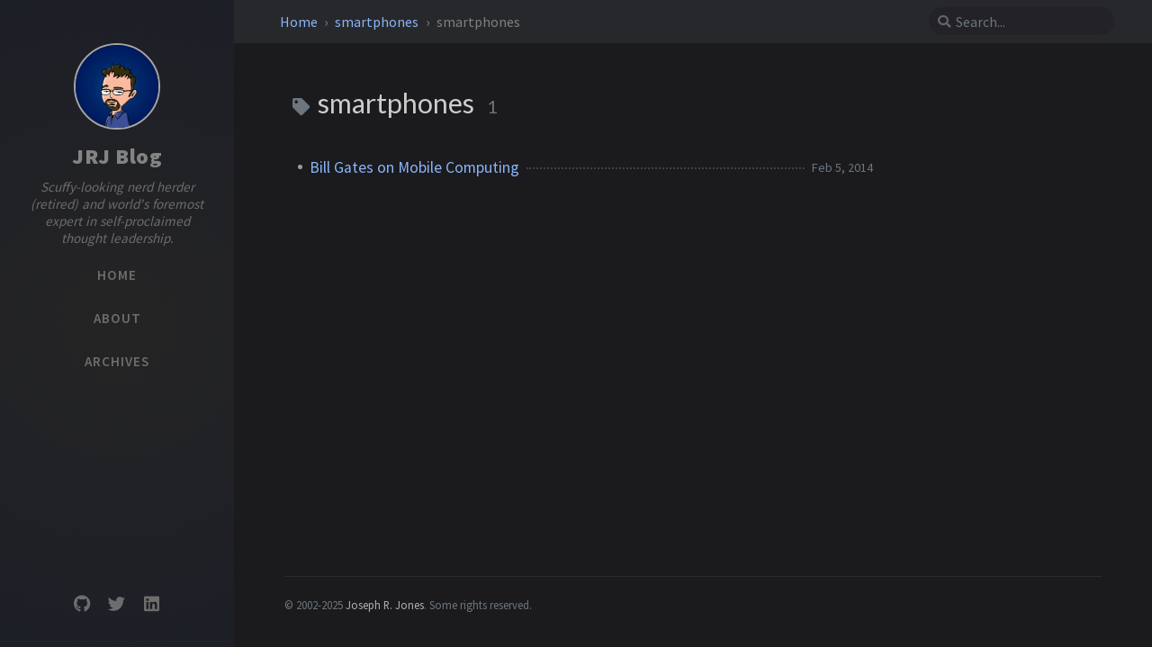

--- FILE ---
content_type: application/javascript
request_url: http://blog.jrj.org/assets/js/dist/misc.min.js
body_size: 1984
content:
/*!
 * Chirpy v5.1.0 (https://github.com/cotes2020/jekyll-theme-chirpy/)
 * © 2019 Cotes Chung
 * MIT Licensed
 */
$(function(){$(window).scroll(()=>{50<$(this).scrollTop()&&"none"===$("#sidebar-trigger").css("display")?$("#back-to-top").fadeIn():$("#back-to-top").fadeOut()}),$("#back-to-top").click(()=>($("body,html").animate({scrollTop:0},800),!1))});const LocaleHelper=function(){const e=$('meta[name="prefer-datetime-locale"]'),t=0<e.length?e.attr("content").toLowerCase():$("html").attr("lang").substr(0,2),o="data-ts",a="data-df";return{locale:()=>t,attrTimestamp:()=>o,attrDateFormat:()=>a,getTimestamp:e=>Number(e.attr(o)),getDateFormat:e=>e.attr(a)}}();$(function(){$(".mode-toggle").click(e=>{const t=$(e.target);let o=t.prop("tagName")==="button".toUpperCase()?t:t.parent();o.blur(),flipMode()})});const ScrollHelper=function(){const e=$("body"),t="data-topbar-visible",o=$("#topbar-wrapper").outerHeight();let a=0,r=!1,l=!1;return{hideTopbar:()=>e.attr(t,!1),showTopbar:()=>e.attr(t,!0),addScrollUpTask:()=>{a+=1,r=r||!0},popScrollUpTask:()=>--a,hasScrollUpTask:()=>0<a,topbarLocked:()=>!0===r,unlockTopbar:()=>r=!1,getTopbarHeight:()=>o,orientationLocked:()=>!0===l,lockOrientation:()=>l=!0,unLockOrientation:()=>l=!1}}();$(function(){const e=$("#sidebar-trigger"),t=$("#search-trigger"),o=$("#search-cancel"),a=$("#main"),r=$("#topbar-title"),l=$("#search-wrapper"),n=$("#search-result-wrapper"),s=$("#search-results"),i=$("#search-input"),c=$("#search-hints"),d=function(){let e=0;return{block(){e=window.scrollY,$("html,body").scrollTop(0)},release(){$("html,body").scrollTop(e)},getOffset(){return e}}}(),p={on(){e.addClass("unloaded"),r.addClass("unloaded"),t.addClass("unloaded"),l.addClass("d-flex"),o.addClass("loaded")},off(){o.removeClass("loaded"),l.removeClass("d-flex"),e.removeClass("unloaded"),r.removeClass("unloaded"),t.removeClass("unloaded")}},u=function(){let e=!1;return{on(){e||(d.block(),n.removeClass("unloaded"),a.addClass("unloaded"),e=!0)},off(){e&&(s.empty(),c.hasClass("unloaded")&&c.removeClass("unloaded"),n.addClass("unloaded"),a.removeClass("unloaded"),d.release(),i.val(""),e=!1)},isVisible(){return e}}}();function f(){return o.hasClass("loaded")}t.click(function(){p.on(),u.on(),i.focus()}),o.click(function(){p.off(),u.off()}),i.focus(function(){l.addClass("input-focus")}),i.focusout(function(){l.removeClass("input-focus")}),i.on("input",()=>{""===i.val()?f()?c.removeClass("unloaded"):u.off():(u.on(),f()&&c.addClass("unloaded"))})}),$(function(){var e=function(){const e="sidebar-display";let t=!1;const o=$("body");return{toggle(){!1===t?o.attr(e,""):o.removeAttr(e),t=!t}}}();$("#sidebar-trigger").click(e.toggle),$("#mask").click(e.toggle)}),$(function(){$('[data-toggle="tooltip"]').tooltip()}),$(function(){const t=$("#search-input"),o=ScrollHelper.getTopbarHeight();let e,a=0;function r(){0!==$(window).scrollTop()&&(ScrollHelper.lockOrientation(),ScrollHelper.hideTopbar())}screen.orientation?screen.orientation.onchange=()=>{var e=screen.orientation.type;"landscape-primary"!==e&&"landscape-secondary"!==e||r()}:$(window).on("orientationchange",()=>{$(window).width()<$(window).height()&&r()}),$(window).scroll(()=>{e=e||!0}),setInterval(()=>{e&&(function(){var e=$(this).scrollTop();if(!(Math.abs(a-e)<=o)){if(e>a)ScrollHelper.hideTopbar(),t.is(":focus")&&t.blur();else if(e+$(window).height()<$(document).height()){if(ScrollHelper.hasScrollUpTask())return;ScrollHelper.topbarLocked()?ScrollHelper.unlockTopbar():ScrollHelper.orientationLocked()?ScrollHelper.unLockOrientation():ScrollHelper.showTopbar()}a=e}}(),e=!1)},250)}),$(function(){var t="div.post>h1:first-of-type";const o=$(t),n=$("#topbar-title");if(0!==o.length&&!o.hasClass("dynamic-title")&&!n.is(":hidden")){const s=n.text().trim();let a=o.text().trim(),r=!1,l=0;($("#page-category").length||$("#page-tag").length)&&/\s/.test(a)&&(a=a.replace(/[0-9]/g,"").trim()),o.offset().top<$(window).scrollTop()&&n.text(a);let e=new IntersectionObserver(e=>{var t,o;r?(t=$(window).scrollTop(),o=l<t,l=t,e=e[0],o?0===e.intersectionRatio&&n.text(a):1===e.intersectionRatio&&n.text(s)):r=!0},{rootMargin:"-48px 0px 0px 0px",threshold:[0,1]});e.observe(document.querySelector(t)),n.click(function(){$("body,html").animate({scrollTop:0},800)})}}),$(function(){dayjs.locale(LocaleHelper.locale()),dayjs.extend(window.dayjs_plugin_localizedFormat),$(`[${LocaleHelper.attrTimestamp()}]`).each(function(){const e=dayjs.unix(LocaleHelper.getTimestamp($(this)));var t=LocaleHelper.getDateFormat($(this)),t=e.format(t);$(this).text(t),$(this).removeAttr(LocaleHelper.attrTimestamp()),$(this).removeAttr(LocaleHelper.attrDateFormat())})});